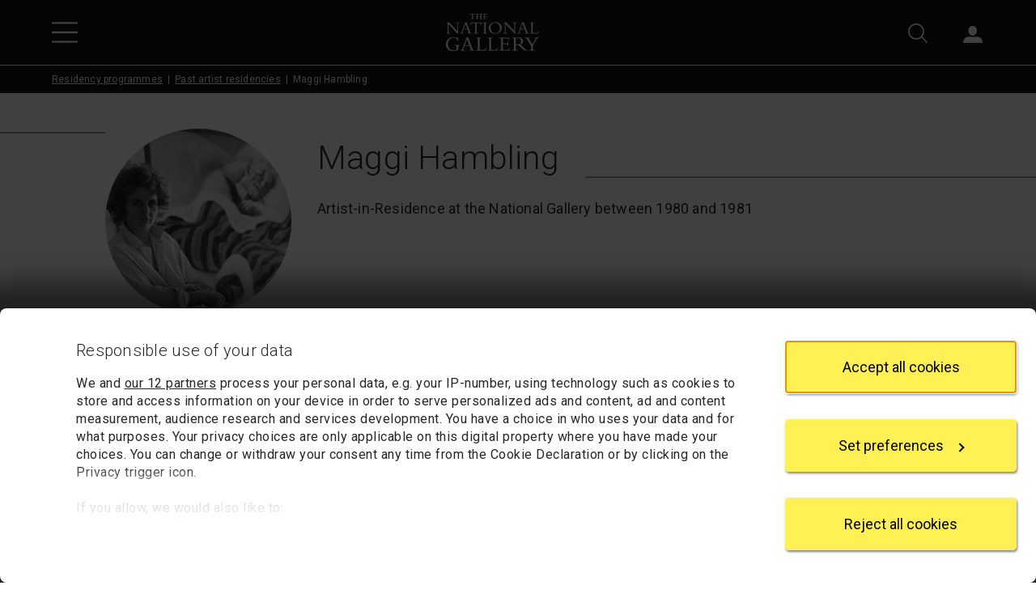

--- FILE ---
content_type: text/html; charset=utf-8
request_url: https://www.nationalgallery.org.uk/paintings/residency-programmes/past-artist-residencies/maggi-hambling-1980-1
body_size: 10009
content:



<!DOCTYPE html>
<html lang="en-GB" data-bs-theme="light">
<head>
    <meta charset="utf-8">
    <meta name="viewport" content="width=device-width, initial-scale=1, shrink-to-fit=no">
    <title>Maggi Hambling (1980&#x2013;1) | Past artist residencies | National Gallery, London</title>
        <meta name="description" content="Artist-in-Residence at the National Gallery between 1980 and 1981">
        <meta name="thumbnail" content="/media/ondpxewo/maggi-hambling-portrait-p6047_002pr.jpg?rxy=0.21718200841171606,0.2694358993556627&amp;width=800&amp;height=800&amp;v=1d8ff59634b2170">
    <meta name="author" content="The National Gallery, London">

    <link rel="canonical" href="https://www.nationalgallery.org.uk/paintings/residency-programmes/past-artist-residencies/maggi-hambling-1980-1">
    <link rel="icon" href="/favicon.ico">

    <link rel="preconnect" href="https://fonts.googleapis.com">
    <link rel="preconnect" href="https://fonts.gstatic.com" crossorigin>
    <link rel="stylesheet" href="https://fonts.googleapis.com/css2?family=Roboto:wght@300;400;500;700&amp;family=Cormorant+Garamond:wght@300;400;500;700&amp;display=swap" />

    <link rel="stylesheet" href="/css/base.bundle.css?v=BNY4yderRdAzhOIoZBNDXOioVb0" />
    <link rel="stylesheet" href="/css/partials.bundle.css?v=EWd4m32dGGgR5ATgcCZKtH99PxE" />

    

    




    <script data-cookieconsent="ignore">
    window.dataLayer = window.dataLayer || [];
    function gtag() {
        dataLayer.push(arguments);
    }

    gtag("consent", "default", {
        ad_personalization: "denied",
        ad_storage: "denied",
        ad_user_data: "denied",
        analytics_storage: "denied",
        functionality_storage: "denied",
        personalization_storage: "denied",
        security_storage: "granted",
        wait_for_update: 500
    });
    gtag("set", "ads_data_redaction", true);
    gtag("set", "url_passthrough", false);
</script>

<script data-cookieconsent="ignore">
    window["gtag_enable_tcf_support"] = true;
</script>

    <!-- Google Tag Manager -->
<script data-cookieconsent="ignore">
    (function (w, d, s, l, i) {
        w[l] = w[l] || []; w[l].push({
            'gtm.start':
                new Date().getTime(), event: 'gtm.js'
        }); var f = d.getElementsByTagName(s)[0],
            j = d.createElement(s), dl = l != 'dataLayer' ? '&l=' + l : ''; j.async = true; j.src =
                'https://www.googletagmanager.com/gtm.js?id=' + i + dl; f.parentNode.insertBefore(j, f);
    })(window, document, 'script', 'dataLayer', 'GTM-TW25HX');
</script>
<!-- End Google Tag Manager -->

    <script id="CookiebotConfiguration" type="application/json" data-cookieconsent="ignore">
    {
      "Frameworks": {
        "IABTCF2": {
          "AllowedVendors": [11, 68, 126, 132, 150, 259, 373, 524, 726, 755, 793, 804, 812, 877],
          "AllowedGoogleACVendors": []
        }
      }
    }
</script>

<script id="Cookiebot" src="https://consent.cookiebot.com/uc.js" data-cbid="7b3c581a-47fb-447f-ae48-1d195d909df2" data-framework="TCFv2.2" data-widget-enabled="false"></script>

</head>
<body>
    <!-- Google Tag Manager (noscript) -->
<noscript>
    <iframe src="https://www.googletagmanager.com/ns.html?id=GTM-TW25HX" height="0" width="0" style="display:none;visibility:hidden"></iframe>
</noscript>
<!-- End Google Tag Manager (noscript) -->


    



    




<a id="top" class="btn btn-primary visually-hidden-focusable" href="#content">Skip to main content</a>

<header class="top-bar ">
    <div class="icons d-flex">
        <div class="pw-container d-flex justify-content-between align-items-center">
            <div class="left-icons">
                    <button type="button" id="TopBarMenuButton" class="btn btn-icon btn-menu" aria-expanded="false" aria-controls="TopBarMenu">
                        <img class="open-icon" src="https://www.nationalgallery.org.uk/v3/img/icons/white/hamburger-menu.svg" alt="Open main menu">
                        <img class="close-icon" src="https://www.nationalgallery.org.uk/v3/img/icons/white/close.svg" alt="Close main menu">
                    </button>
            </div>
            <div class="logo">
                <a href="https://www.nationalgallery.org.uk/"><img src="https://www.nationalgallery.org.uk/v2/img/logos/ng-logo-white-320.png" alt="The National Gallery logo"></a>
            </div>
            <div class="right-icons">
                    <div class="search">
                        <button type="button" id="TopBarSearchButton1" class="btn btn-icon btn-search" aria-expanded="false" aria-controls="TopBarSearchForm">
                            <img src="https://www.nationalgallery.org.uk/v3/img/icons/white/search.svg" alt="Search">
                        </button>
                    </div>
                    <div class="sign-in d-none d-md-inline-block">
                        <p id="AccountStatusText" class="visually-hidden" aria-live="polite"></p>
                        <div class="dropdown anonymous-user" style="display: block" data-bs-theme="light">
                            <button type="button" id="SignInMenuButton" class="btn btn-icon btn-account dropdown-toggle" data-bs-toggle="dropdown" aria-expanded="false" aria-controls="SignInMenu">
                                <img src="https://www.nationalgallery.org.uk/v3/img/icons/white/account.svg" alt="Sign in">
                                <span class="sessionUserBasketStateWrap">
                                    <span class="sessionUserBasketState" style="display: none"></span>
                                </span>
                            </button>
                            <div id="SignInMenu" class="dropdown-menu" role="menu" aria-labelledby="SignInMenuButton">
                                <a class="dropdown-item" href="https://my.nationalgallery.org.uk/cart/details">
                                    <div class="basket-icon">
                                        <div class="sessionUserBasketItemsCount" style="display: none"></div>
                                    </div>My basket
                                </a>
                                <div class="dropdown-divider"></div>
                                <a class="dropdown-item" href="https://my.nationalgallery.org.uk/account/login?returnurl=https%3a%2f%2fwww.nationalgallery.org.uk%2fpaintings%2fresidency-programmes%2fpast-artist-residencies%2fmaggi-hambling-1980-1">
                                    <div class="spacer-icon"></div>Sign in
                                </a>
                            </div>
                        </div>
                        <div class="dropdown authenticated-user" style="display: none" data-bs-theme="light">
                            <button type="button" id="AccountMenuButton" class="btn btn-icon btn-account dropdown-toggle" data-bs-toggle="dropdown" aria-expanded="false" aria-controls="AccountMenu">
                                <img src="https://www.nationalgallery.org.uk/v3/img/icons/white/account.svg" alt="Account">
                                <span class="sessionUserBasketStateWrap">
                                    <span class="sessionUserBasketState" style="display: none"></span>
                                    <span class="sessionUserInitials" aria-hidden="true"></span>
                                </span>
                            </button>
                            <div id="AccountMenu" class="dropdown-menu" role="menu" aria-labelledby="AccountMenuButton">
                                <a class="dropdown-item" href="https://my.nationalgallery.org.uk/cart/details">
                                    <div class="basket-icon">
                                        <div class="sessionUserBasketItemsCount" style="display: none"></div>
                                    </div>My basket
                                </a>
                                <a class="dropdown-item" href="https://my.nationalgallery.org.uk/account/content"><div class="gear-icon"></div>My account</a>
                                <div class="dropdown-divider"></div>
                                <a class="dropdown-item" href="https://my.nationalgallery.org.uk/account/logout"><div class="spacer-icon"></div>Sign out</a>
                            </div>
                        </div>
                    </div>
            </div>
        </div>
    </div>

        <nav id="TopBarMenu" class="menu level-1" aria-label="Main menu" aria-hidden="true" data-bs-theme="light">
            <div class="position-relative">
                <div class="content level-1-content">
                    <ul>
                            <li class=" menu-item-wrapper">
                                    <a class="menu-item" href="https://www.nationalgallery.org.uk/">Home</a>
                            </li>
                            <li class=" menu-item-wrapper">
                                    
                                    
                                        <button id="Menu91262Button" type="button" class="menu-item menu-opener" data-open="91262" aria-expanded="false" aria-controls="91262">Visit us</button>
                                    
                            </li>
                            <li class=" menu-item-wrapper">
                                    
                                    
                                        <button id="Menu91268Button" type="button" class="menu-item menu-opener" data-open="91268" aria-expanded="false" aria-controls="91268">Exhibitions and events</button>
                                    
                            </li>
                            <li class=" menu-item-wrapper">
                                    
                                    
                                        <button id="Menu91272Button" type="button" class="menu-item menu-opener" data-open="91272" aria-expanded="false" aria-controls="91272">Art and artists</button>
                                    
                            </li>
                            <li class=" menu-item-wrapper">
                                    
                                    
                                        <button id="Menu91276Button" type="button" class="menu-item menu-opener" data-open="91276" aria-expanded="false" aria-controls="91276">Learning</button>
                                    
                            </li>
                            <li class=" menu-item-wrapper">
                                    
                                    
                                        <button id="Menu91280Button" type="button" class="menu-item menu-opener" data-open="91280" aria-expanded="false" aria-controls="91280">Research</button>
                                    
                            </li>
                            <li class=" menu-item-wrapper">
                                    <a class="menu-item" href="https://www.nationalgallery.org.uk/membership">Membership</a>
                            </li>
                            <li class=" menu-item-wrapper">
                                    
                                    
                                        <button id="Menu91288Button" type="button" class="menu-item menu-opener" data-open="91288" aria-expanded="false" aria-controls="91288">Support us</button>
                                    
                            </li>
                            <li class=" menu-item-wrapper">
                                    <a class="menu-item" href="https://shop.nationalgallery.org.uk/">Shop</a>
                            </li>
                    </ul>
                        <ul class="d-md-none">
                            <li class="menu-item-wrapper anonymous-user">
                                <a class="menu-item" href="https://my.nationalgallery.org.uk/account/login?returnurl=https%3a%2f%2fwww.nationalgallery.org.uk%2fpaintings%2fresidency-programmes%2fpast-artist-residencies%2fmaggi-hambling-1980-1">Sign in</a>
                            </li>
                            <li class="menu-item-wrapper authenticated-user" style="display: none">
                                <a class="menu-item" href="https://my.nationalgallery.org.uk/account/content">My account</a>
                            </li>
                            <li class="menu-item-wrapper authenticated-user" style="display: none">
                                <a class="menu-item" href="https://my.nationalgallery.org.uk/account/logout">Sign out (<span class="sessionUserInitials" aria-hidden="true"></span>)</a>
                            </li>
                        </ul>
                </div>
                <div class="angle-cut"></div>
                <div class="level-2-placeholder"></div>
            </div>
                <div id="91262" class="menu level-2">
                    <div class="content">
                        <button type="button" class="menu-heading" aria-label="Close Visit us">
                            Visit us
                        </button>
                            <ul>
                                    <li>
                                        <a class="menu-item" href="https://www.nationalgallery.org.uk/visiting/plan-your-visit">Plan your visit</a>
                                    </li>
                                    <li>
                                        <a class="menu-item" href="https://www.nationalgallery.org.uk/visiting/floorplans">Floorplans</a>
                                    </li>
                                    <li>
                                        <a class="menu-item" href="https://www.nationalgallery.org.uk/visiting/access">Access</a>
                                    </li>
                                    <li>
                                        <a class="menu-item" href="https://www.nationalgallery.org.uk/visiting/family-activities">Family activities</a>
                                    </li>
                                    <li>
                                        <a class="menu-item" href="https://www.nationalgallery.org.uk/visiting/eat-and-drink">Eat and drink</a>
                                    </li>
                                    <li>
                                        <a class="menu-item" href="https://www.nationalgallery.org.uk/visiting/across-the-uk">Across the UK</a>
                                    </li>
                                    <li>
                                        <a class="menu-item" href="https://www.nationalgallery.org.uk/visiting/virtual-gallery">Virtual Gallery</a>
                                    </li>
                            </ul>
                    </div>
                </div>
                <div id="91268" class="menu level-2">
                    <div class="content">
                        <button type="button" class="menu-heading" aria-label="Close Exhibitions and events">
                            Exhibitions and events
                        </button>
                            <ul>
                                    <li>
                                        <a class="menu-item" href="https://www.nationalgallery.org.uk/whats-on">What&#x27;s on now</a>
                                    </li>
                                    <li>
                                        <a class="menu-item" href="https://www.nationalgallery.org.uk/exhibitions">Exhibitions</a>
                                    </li>
                                    <li>
                                        <a class="menu-item" href="https://www.nationalgallery.org.uk/events">Events</a>
                                    </li>
                            </ul>
                    </div>
                </div>
                <div id="91272" class="menu level-2">
                    <div class="content">
                        <button type="button" class="menu-heading" aria-label="Close Art and artists">
                            Art and artists
                        </button>
                            <ul>
                                    <li>
                                        <a class="menu-item" href="https://www.nationalgallery.org.uk/paintings/explore-the-collection">Explore the collection</a>
                                    </li>
                                    <li>
                                        <a class="menu-item" href="https://www.nationalgallery.org.uk/paintings/must-sees">Highlights from the collection</a>
                                    </li>
                                    <li>
                                        <a class="menu-item" href="https://www.nationalgallery.org.uk/paintings/latest-arrivals">Latest arrivals</a>
                                    </li>
                                    <li>
                                        <a class="menu-item" href="https://www.nationalgallery.org.uk/paintings/picture-of-the-month">Picture of the month</a>
                                    </li>
                                    <li>
                                        <a class="menu-item" href="https://www.nationalgallery.org.uk/paintings/residency-programmes">Contemporary residencies</a>
                                    </li>
                                    <li>
                                        <a class="menu-item" href="https://www.nationalgallery.org.uk/stories">Latest stories</a>
                                    </li>
                            </ul>
                    </div>
                </div>
                <div id="91276" class="menu level-2">
                    <div class="content">
                        <button type="button" class="menu-heading" aria-label="Close Learning">
                            Learning
                        </button>
                            <ul>
                                    <li>
                                        <a class="menu-item" href="https://www.nationalgallery.org.uk/learning/about-learning">About Learning</a>
                                    </li>
                                    <li>
                                        <a class="menu-item" href="https://www.nationalgallery.org.uk/learning/primary-schools">Primary schools</a>
                                    </li>
                                    <li>
                                        <a class="menu-item" href="https://www.nationalgallery.org.uk/learning/secondary-schools">Secondary schools</a>
                                    </li>
                                    <li>
                                        <a class="menu-item" href="https://www.nationalgallery.org.uk/learning/send-programme">SEND programme</a>
                                    </li>
                                    <li>
                                        <a class="menu-item" href="https://www.nationalgallery.org.uk/learning/courses">Courses</a>
                                    </li>
                                    <li>
                                        <a class="menu-item" href="https://www.nationalgallery.org.uk/learning/roden-centre-for-creative-learning">The Roden Centre for Creative Learning</a>
                                    </li>
                            </ul>
                    </div>
                </div>
                <div id="91280" class="menu level-2">
                    <div class="content">
                        <button type="button" class="menu-heading" aria-label="Close Research">
                            Research
                        </button>
                            <ul>
                                    <li>
                                        <a class="menu-item" href="https://www.nationalgallery.org.uk/research">About research</a>
                                    </li>
                                    <li>
                                        <a class="menu-item" href="https://www.nationalgallery.org.uk/research/our-researchers">Our researchers</a>
                                    </li>
                                    <li>
                                        <a class="menu-item" href="https://www.nationalgallery.org.uk/research/library-and-archive">Library and Archive</a>
                                    </li>
                            </ul>
                    </div>
                </div>
                <div id="91288" class="menu level-2">
                    <div class="content">
                        <button type="button" class="menu-heading" aria-label="Close Support us">
                            Support us
                        </button>
                            <ul>
                                    <li>
                                        <a class="menu-item" href="https://www.nationalgallery.org.uk/support-us">Support us</a>
                                    </li>
                                    <li>
                                        <a class="menu-item" href="https://www.nationalgallery.org.uk/support-us/make-a-donation">Donate today</a>
                                    </li>
                                    <li>
                                        <a class="menu-item" href="https://www.nationalgallery.org.uk/support-us/leave-a-legacy">Leave a legacy</a>
                                    </li>
                                    <li>
                                        <a class="menu-item" href="https://www.nationalgallery.org.uk/support-us/join-the-patrons">Join the Patrons</a>
                                    </li>
                                    <li>
                                        <a class="menu-item" href="https://www.nationalgallery.org.uk/support-us/individuals-trusts-and-foundations">Individuals, Trusts and Foundations</a>
                                    </li>
                                    <li>
                                        <a class="menu-item" href="https://www.nationalgallery.org.uk/support-us/corporate-support">Corporate support</a>
                                    </li>
                            </ul>
                    </div>
                </div>
        </nav>
        <div id="TopBarSearchForm" class="search-form" role="search" aria-label="Site" aria-hidden="true" data-bs-theme="light">
            <div class="pw-container">
                <div class="row">
                    <div class="col-12 col-xs-12">
                        <div class="content">
                            <form action="https://www.nationalgallery.org.uk/search" method="get">
                                <button type="button" id="TopBarCloseSearchButton" class="close-button">
                                    <img src="https://www.nationalgallery.org.uk/v2/img/icons/close-thin.svg" alt="Close search form">
                                </button>
                                <div class="heading mb-4">Search</div>
                                <fieldset>
                                    <legend class="visually-hidden">Area to search</legend>
                                    
    <div class="radiobutton-ng clearfix ">
        <input type="radio" id="area-1" name="area" value="" checked >
        <div class="label">
            <label for="area-1">
                Entire website
            </label>
        </div>
    </div>

                                    
    <div class="radiobutton-ng clearfix ">
        <input type="radio" id="area-2" name="area" value="painting"  >
        <div class="label">
            <label for="area-2">
                Paintings
            </label>
        </div>
    </div>

                                    
    <div class="radiobutton-ng clearfix ">
        <input type="radio" id="area-3" name="area" value="artist"  >
        <div class="label">
            <label for="area-3">
                Artists
            </label>
        </div>
    </div>

                                    
    <div class="radiobutton-ng clearfix ">
        <input type="radio" id="area-4" name="area" value="event"  >
        <div class="label">
            <label for="area-4">
                Events
            </label>
        </div>
    </div>

                                </fieldset>
                                <label for="TopBarSearchBox" class="visually-hidden" tabindex="-1">Enter your search text</label>
                                <div class="text-and-button">
                                    <input type="text" id="TopBarSearchBox" class="textbox" name="q" autocomplete="on">
                                    <button type="submit" id="TopBarSearchButton2" class="submit-button"><img src="https://www.nationalgallery.org.uk/v2/img/icons/search-grey.svg" alt="Search"></button>
                                </div>
                            </form>
                        </div>
                    </div>
                </div>
            </div>
        </div>

    <script>
        var sSharingCookieName = "ngSessOn";
        var sDataInitials = "ngSessUser";
        var sDataBasketCount = "ngSessBasket";
        var sDataMembershipStatus = "ngSessMember";
        var sDataUserId = "ngSessUid";
        var tNewApiSessionUrl = "https://my.nationalgallery.org.uk/api/session/sessionkey";
    </script>
</header>



<div class="main top-bar-sm ">


    <nav aria-label="Breadcrumb" class="breadcrumb-top-bar">
        <ol class="breadcrumb pw-container">
                <li class="breadcrumb-item"><a href="/paintings/residency-programmes">Residency programmes</a></li>
                <li class="breadcrumb-item"><a href="/paintings/residency-programmes/past-artist-residencies">Past artist residencies</a></li>

            <li class="breadcrumb-item active" aria-current="page">Maggi Hambling</li>
        </ol>
    </nav>
    <a id="content" class="visually-hidden"></a>
    <main class="document-page-main">

        



        <div class="position-relative">
        <div class="stripe-title with-title-image">
            <div>
                <div class="append-after"></div>
                <div class="stripe-title-content">
                        <div class="title-thumbnail-image-wrap">
                            <div class="title-thumbnail-image">
                                <img class="rounded-circle h-100" src="/media/ondpxewo/maggi-hambling-portrait-p6047_002pr.jpg?rxy=0.21718200841171606,0.2694358993556627&amp;width=800&amp;height=800&amp;v=1d8ff59634b2170" alt="" />
                            </div>
                            <div class="title-thumbnail-image-strip" style=""></div>
                        </div>
                    <div class="title-text-area-wrap">
                        <div class="title-heading-wrap">
                            <div class="title-heading"><h1><span>Maggi Hambling</span></h1></div>
                        </div>
                            <div class="title-summary-wrap">
                                <div class="title-summary">Artist-in-Residence at the National Gallery between 1980 and 1981</div>
                            </div>
                    </div>
                </div>
            </div>
        </div>
        </div>


                <a id="textBlock110791" class="visually-hidden"></a>


<div class="dc-text-block py-4">
    <div class="pw-container">
        <div class="pw-row justify-content-center">
            <div class="col-12 col-md-10 col-lg-8">
                <div class="read-more rte"><p>Maggi Hambling CBE (b.1945, Sudbury, UK) was the very first Artist-in-Residence at the National Gallery between October 1981 and March 1982. Hambling is a painter and sculptor known for her lively portraits and animated seascapes. Hambling studied privately with painters Cedric Morris and Arthur Lett Haines in Suffolk before attending the Ipswich School of Art (1962-64), Camberwell College of Arts (1964-67) and the Slade School of Art (1967-69). She started painting portraits in 1973.</p>
<p>During her residency at the Gallery, Hambling made studies of works from the collection in graphite, pencil, or charcoal. “It is amazing how much more you see in a painting when you are trying to draw it,” she explained. Through spending time with the collection, Hambling said that she “learnt an enormous amount about space in paintings, particularly from a study of Rubens <em>Samson and Delilah</em>, which I worked on for about five weeks.”</p>
<p>During her residency, Hambling did not only make studies of National Gallery paintings:</p>
<p>              “I drew the paintings that moved me… in the same way that I would paint anything that moved me.”</p>
<p>She also painted people that she had seen in the street and created compositions from imagination. A portrait of Archie MacDonald, a gallery warder, which Hambling had made during the residency, is now part of the Gallery’s History Collection.</p>
<p>Towards the end of her residency at the National Gallery, Hambling saw the comedian and actor Max Wall perform a one-man-show at the nearby Garrick Theatre. Hambling later said that Wall’s “incredible face that without any make-up was the face of a clown” had left her “smitten.” She wrote to Wall and asked him to sit for her. Hambling subsequently produced a series of paintings and drawings of Wall between 1981 and 1983. These portraits were displayed in a dedicated exhibition, which opened at the National Portrait Gallery in 1983, the year after her residency ended at the National Gallery.  </p>
<p>In 1995, Hambling was awarded the Jerwood Prize for Painting. She has since also become known for her public sculptures. Her sculpture <em>Scallop</em> (2003) is permanently sited on the beach at Aldeburgh, Suffolk, as a monument to composer Benjamin Britten. <em>A Conversation with Oscar Wilde</em> (1998) can also be found in Adelaide Street, near Trafalgar Square. Hambling returned to the National Gallery in 2014 with an exhibition entitled <em>Walls of Water</em>, which included a series of large paintings depicting the North Sea.  Her etching <em>A Laugh with the Rokeby Venus</em> was also included in The National Gallery Print Portfolio issued in 1991.</p></div>
            </div>
        </div>
    </div>
</div>




                <a id="singleImageWithExpand110792" class="visually-hidden"></a>




    <div class="dc-image-with-expand expand-component">
        <div class="in-page-content py-4">
            <div class="pw-container ">
                <div class="pw-row justify-content-center">
                    <div class="col-12 square-format ">
                        <div>
                            <div class="image-with-expand-img show-expand-content-action">
                                

        <picture>
            <source media="(max-width: 575.98px)" srcset="/media/b4vmncun/maggi-hambling-in-studio-1920x1080px.jpg?rmode=max&amp;width=576&amp;height=740&amp;quality=85">
            <source media="(min-width: 576px) and (max-width: 767.98px)" srcset="/media/b4vmncun/maggi-hambling-in-studio-1920x1080px.jpg?rmode=max&amp;width=668&amp;height=740&amp;quality=85">
            <source media="(min-width: 768px) and (max-width: 991.98px)" srcset="/media/b4vmncun/maggi-hambling-in-studio-1920x1080px.jpg?rmode=max&amp;width=892&amp;height=1024&amp;quality=85">
            <source media="(min-width: 992px) and (max-width: 1199.98px)" srcset="/media/b4vmncun/maggi-hambling-in-studio-1920x1080px.jpg?rmode=max&amp;width=1100&amp;height=1080&amp;quality=85">
            <source media="(min-width: 1200px) and (max-width: 1599.98px)" srcset="/media/b4vmncun/maggi-hambling-in-studio-1920x1080px.jpg?rmode=max&amp;width=1500&amp;height=1080&amp;quality=85">
            <source media="(min-width: 1600px)" srcset="/media/b4vmncun/maggi-hambling-in-studio-1920x1080px.jpg?rmode=max&amp;width=1820&amp;height=1080&amp;quality=85">
            <img src="/media/b4vmncun/maggi-hambling-in-studio-1920x1080px.jpg?rmode=max&amp;width=1820&amp;height=1080&amp;quality=85" alt="" loading="eager">
        </picture>

                                <button type="button" class="btn-div" aria-label="See full screen"></button>
                            </div>
                            



                        </div>
                    </div>
                </div>
            </div>
        </div>
        <div class="expand-content" style="display:none;" role="dialog" aria-modal="true" aria-labelledby="caption-110792">
            <div class="position-relative h-100">
                <button type="button" class="btn-close" onclick="expandComponentScript.CloseExpandContent($(this).closest('.expand-content'));"><span class="visually-hidden">Close</span></button>
                <div class="expand-image-wrap">
                    <div class="expand-image">
                        <div>
                            

        <picture>
            <source media="(max-width: 575.98px)" srcset="/media/b4vmncun/maggi-hambling-in-studio-1920x1080px.jpg?rmode=max&amp;width=576&amp;height=740&amp;quality=85">
            <source media="(min-width: 576px) and (max-width: 767.98px)" srcset="/media/b4vmncun/maggi-hambling-in-studio-1920x1080px.jpg?rmode=max&amp;width=668&amp;height=740&amp;quality=85">
            <source media="(min-width: 768px) and (max-width: 991.98px)" srcset="/media/b4vmncun/maggi-hambling-in-studio-1920x1080px.jpg?rmode=max&amp;width=892&amp;height=1024&amp;quality=85">
            <source media="(min-width: 992px) and (max-width: 1199.98px)" srcset="/media/b4vmncun/maggi-hambling-in-studio-1920x1080px.jpg?rmode=max&amp;width=1100&amp;height=1080&amp;quality=85">
            <source media="(min-width: 1200px) and (max-width: 1599.98px)" srcset="/media/b4vmncun/maggi-hambling-in-studio-1920x1080px.jpg?rmode=max&amp;width=1500&amp;height=1080&amp;quality=85">
            <source media="(min-width: 1600px)" srcset="/media/b4vmncun/maggi-hambling-in-studio-1920x1080px.jpg?rmode=max&amp;width=1820&amp;height=1080&amp;quality=85">
            <img src="/media/b4vmncun/maggi-hambling-in-studio-1920x1080px.jpg?rmode=max&amp;width=1820&amp;height=1080&amp;quality=85" alt="" loading="eager">
        </picture>

                        </div>
                    </div>
                </div>
            </div>
        </div>
    </div>



    </main>
</div>


<footer class="footer ">
    <h2 class="visually-hidden">Footer</h2>
        <div class="address-and-signup">
            <div class="pw-container">
                <div class="pw-row align-items-center">
                    <div class="col-12 col-xs-12 col-sm-6">
        <div class="logo">
            <img src="https://www.nationalgallery.org.uk/v2/img/logos/ng-logo-white-320.png" alt="The National Gallery">
        </div>
        <div class="address">
            <address>
                <div class="postal">
                    Trafalgar Square<br>
                    London<br>
                    WC2N 5DN
                </div>
                <div class="email">
                    <a href="mailto:hello@nationalgallery.org.uk">hello@nationalgallery.org.uk</a>
                </div>
            </address>
        </div>
                    </div>
                    <div class="col-12 col-xs-12 col-sm-6">
                        <div class="signup">
                            <h3 class="title">Brighten up your inbox</h3>
                            <div class="text">
                                <p>Experience the wonder of art with all the latest news from the Gallery, updates on exhibitions, plus occasional offers and information on how to support us.</p>
                            </div>
                            <div class="button">
                                <a class="btn btn-primary btn-sm btn-next" href="https://www.nationalgallery.org.uk/subscribe">Sign up<span class='visually-hidden'> for emails</span></a>
                            </div>
                        </div>
                    </div>
                </div>
            </div>
        </div>
    <div class="links">
        <div class="pw-container">
            <div class="pw-row">
                    <nav class="col-12 col-xs-12 col-sm-6 col-md-3 links-list" aria-label="About us">
                        <h3 class="title">About us</h3>
                            <ul>
                                    <li><a href="https://www.nationalgallery.org.uk/about-us/faq">Frequently asked questions</a></li>
                                    <li><a href="https://www.nationalgallery.org.uk/about-us">Organisation</a></li>
                                    <li><a href="https://www.nationalgallery.org.uk/about-us/project-domani">Project Domani</a></li>
                                    <li><a href="https://www.nationalgallery.org.uk/about-us/press-and-media">Press</a></li>
                            </ul>
                    </nav>
                    <nav class="col-12 col-xs-12 col-sm-6 col-md-3 links-list" aria-label="Commercial">
                        <h3 class="title">Commercial</h3>
                            <ul>
                                    <li><a href="https://shop.nationalgallery.org.uk/">Shop</a></li>
                                    <li><a href="https://www.nationalgallery.org.uk/venue-hire">Venue hire</a></li>
                                    <li><a href="https://www.nationalgallery.org.uk/visiting/group-and-private-tours">Group and private tours</a></li>
                                    <li><a href="https://www.nationalgalleryimages.co.uk/">Picture library</a></li>
                            </ul>
                    </nav>
                    <nav class="col-12 col-xs-12 col-sm-6 col-md-3 links-list" aria-label="Work with us">
                        <h3 class="title">Work with us</h3>
                            <ul>
                                    <li><a href="https://www.nationalgallery.org.uk/about-us/partnering-with-the-national-gallery">Partnering with the Gallery</a></li>
                                    <li><a href="https://www.nationalgallery.org.uk/about-us/partnering-with-the-national-gallery/borrowing-from-the-national-gallery-a-guide">Borrowing from the Gallery</a></li>
                                    <li><a href="https://www.nationalgallery.org.uk/about-us/jobs/working-at-the-gallery">Jobs</a></li>
                            </ul>
                    </nav>
                    <nav class="col-12 col-xs-12 col-sm-6 col-md-3 links-list" aria-label="User information">
                        <h3 class="title">User information</h3>
                            <ul>
                                    <li><a href="https://www.nationalgallery.org.uk/accessibility">Accessibility</a></li>
                                    <li><a href="https://www.nationalgallery.org.uk/general-privacy-notice">Privacy notice</a></li>
                                    <li><a href="https://www.nationalgallery.org.uk/cookies-policy">Cookies policy</a></li>
                                    <li><a href="javascript:Cookiebot.renew()">Change cookie settings</a></li>
                                    <li><a href="https://www.nationalgallery.org.uk/terms-of-use">Website terms of use</a></li>
                                    <li><a href="https://www.nationalgallery.org.uk/about-us/organisation/policies/modern-slavery-and-human-trafficking-statement">Modern Slavery Statement</a></li>
                            </ul>
                    </nav>
            </div>
        </div>
    </div>
        <div class="pw-container">
            <div class="social">
                <h3 class="title">Follow our stories</h3>
                

<div class="icons">
    <a href="https://www.facebook.com/thenationalgallery"><img src="https://www.nationalgallery.org.uk/v2/img/logos/facebook-circle.svg" alt="Facebook"></a>
    <a href="https://www.youtube.com/user/nationalgalleryuk"><img src="https://www.nationalgallery.org.uk/v2/img/logos/youtube-circle.svg" alt="YouTube"></a>
    <a href="https://www.instagram.com/nationalgallery/"><img src="https://www.nationalgallery.org.uk/v2/img/logos/instagram-circle.svg" alt="Instagram"></a>
    <a href="https://www.threads.net/@nationalgallery"><img src="https://www.nationalgallery.org.uk/v2/img/logos/threads-circle.svg" alt="Threads"></a>
    <a href="https://twitter.com/nationalgallery"><img src="https://www.nationalgallery.org.uk/v2/img/logos/x-circle.svg" alt="X"></a>
    <a href="https://www.tiktok.com/@nationalgallerylondon"><img src="https://www.nationalgallery.org.uk/v2/img/logos/tiktok-circle.svg" alt="TikTok"></a>
</div>

            </div>
        </div>
    <div class="copyright">
        <div class="pw-container">
            Copyright &copy; 2016&ndash;2026 The National Gallery
        </div>
    </div>
</footer>





    <script src="/js/base.bundle.js?v=_0W2WH_-_0VslHclPYIDEgqyrBE"></script>
    <script src="/js/partials.bundle.js?v=BqQ0kY5BhyRMSDOn4fP28ki50BU"></script>

    

    
    

        <script>

                attachPopup({
                    id: "ngPopupGalleryEntry",
                    matchUrl: "k=GalleryEntry",
                    desktopImage: "/media/35614/desktop-pop-up-stubbs-6569.jpg",
                    mobileImage: "/media/35613/mobile-pop-up-stubbs-ng6569.jpg",
                    title: "<p>Members enjoy priority booking, previews and exclusive benefits</p>",
                    subtitle: "Already a Member? Sign in to book entry.",
                    button1Text: "Sign in as a Member",
                    button1Url: "https://my.nationalgallery.org.uk/account/login?returnurl=%2Fevents%3Fk%3DGalleryEntry2",
                    button2Text: "Continue to book entry",
                    button2Url: "",
                });
            
                attachPopup({
                    id: "ngPopupNeoImps",
                    matchUrl: "k=NeoImp1",
                    desktopImage: "/media/ycmd3qz1/desktop.jpg",
                    mobileImage: "/media/mqch00ys/mobile.jpg",
                    title: "<p>Members see our exhibitions first and for free.&nbsp;<a href=\"/membership\" title=\"Membership\">Become a Member today.</a></p>",
                    subtitle: "Already a Member? Sign in to book your tickets.",
                    button1Text: "Sign in as a Member",
                    button1Url: "https://my.nationalgallery.org.uk/account/login?returnurl=%2Fevents%3Fk%3DNeoImp2",
                    button2Text: "Continue to book tickets",
                    button2Url: "",
                });
            
                attachPopup({
                    id: "ngPopupWrightofDerby",
                    matchUrl: "k=WrightofDerby1",
                    desktopImage: "/media/kjdjyicp/wod-memebership-475-x-672.jpg",
                    mobileImage: "/media/g2xgberz/wod-memebership-510-x-263.jpg",
                    title: "<p>Members see our exhibitions first and for free.&nbsp;<a href=\"/membership\" title=\"Membership\">Become a Member today.</a></p>",
                    subtitle: "Already a Member? Sign in to book your tickets.",
                    button1Text: "Sign in as a Member",
                    button1Url: "https://my.nationalgallery.org.uk/account/login?returnurl=%2Fevents%3Fk%3DWrightofDerby2",
                    button2Text: "Continue to book tickets",
                    button2Url: "",
                });
                    </script>

    



    <link rel="stylesheet" href="/v2/css/umbraco-forms.css?v=gH34QuuXoUZenO6A9x2DZh9JhEw" />

    
</body>
</html>


--- FILE ---
content_type: image/svg+xml
request_url: https://www.nationalgallery.org.uk/v2/img/icons/maximize.svg?v=-fLwJhii46OMJK_qyi0Nci0cJjQ
body_size: 677
content:
<svg width="42" height="42" viewBox="0 0 42 42" fill="none" xmlns="http://www.w3.org/2000/svg">
<path d="M26.25 5.25H36.75V15.75" stroke="white" stroke-width="1.5" stroke-linecap="round" stroke-linejoin="round"/>
<path d="M15.75 36.75H5.25V26.25" stroke="white" stroke-width="1.5" stroke-linecap="round" stroke-linejoin="round"/>
<path d="M36.75 5.25L24.5 17.5" stroke="white" stroke-width="1.5" stroke-linecap="round" stroke-linejoin="round"/>
<path d="M5.25 36.75L17.5 24.5" stroke="white" stroke-width="1.5" stroke-linecap="round" stroke-linejoin="round"/>
</svg>
